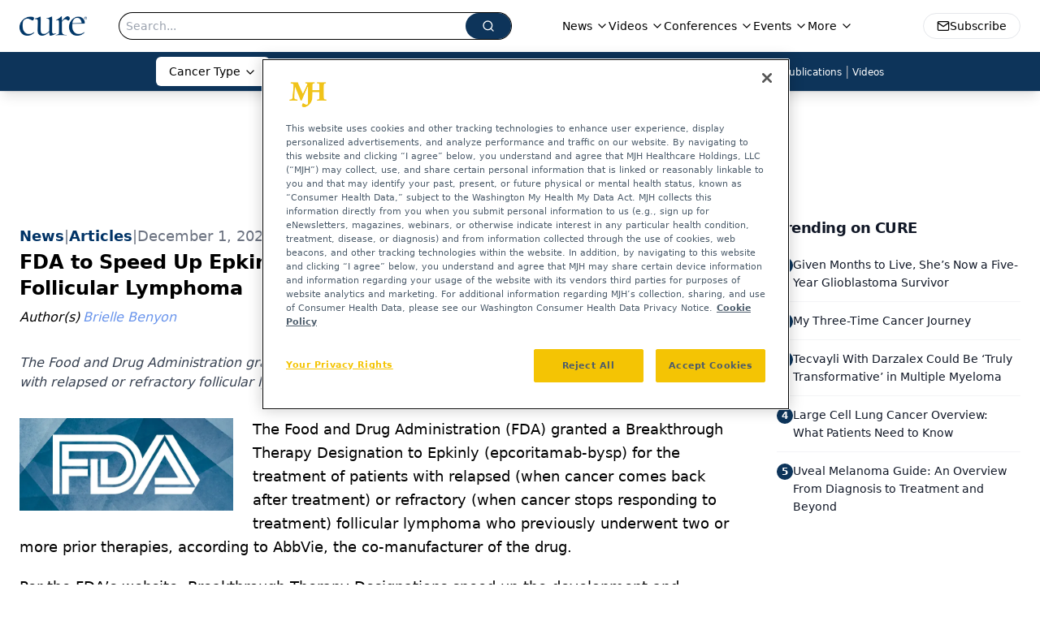

--- FILE ---
content_type: text/html; charset=utf-8
request_url: https://www.google.com/recaptcha/api2/aframe
body_size: 182
content:
<!DOCTYPE HTML><html><head><meta http-equiv="content-type" content="text/html; charset=UTF-8"></head><body><script nonce="cSgI6cQZcXSX7d8cvIUOcA">/** Anti-fraud and anti-abuse applications only. See google.com/recaptcha */ try{var clients={'sodar':'https://pagead2.googlesyndication.com/pagead/sodar?'};window.addEventListener("message",function(a){try{if(a.source===window.parent){var b=JSON.parse(a.data);var c=clients[b['id']];if(c){var d=document.createElement('img');d.src=c+b['params']+'&rc='+(localStorage.getItem("rc::a")?sessionStorage.getItem("rc::b"):"");window.document.body.appendChild(d);sessionStorage.setItem("rc::e",parseInt(sessionStorage.getItem("rc::e")||0)+1);localStorage.setItem("rc::h",'1768745999030');}}}catch(b){}});window.parent.postMessage("_grecaptcha_ready", "*");}catch(b){}</script></body></html>

--- FILE ---
content_type: application/javascript; charset=utf-8
request_url: https://www.curetoday.com/_astro/index.B2jSrcMY.js
body_size: -37
content:
import{G as a}from"./iconBase.AvOXlZV_.js";function i(t){return a({attr:{viewBox:"0 0 24 24"},child:[{tag:"path",attr:{fill:"none",d:"M0 0h24v24H0z"},child:[]},{tag:"path",attr:{d:"M20 4H4c-1.1 0-1.99.9-1.99 2L2 18c0 1.1.9 2 2 2h16c1.1 0 2-.9 2-2V6c0-1.1-.9-2-2-2zm0 14H4V8l8 5 8-5v10zm-8-7L4 6h16l-8 5z"},child:[]}]})(t)}function l(t){return a({attr:{viewBox:"0 0 24 24"},child:[{tag:"path",attr:{fill:"none",d:"M0 0h24v24H0z"},child:[]},{tag:"path",attr:{d:"M19 6.41 17.59 5 12 10.59 6.41 5 5 6.41 10.59 12 5 17.59 6.41 19 12 13.41 17.59 19 19 17.59 13.41 12z"},child:[]}]})(t)}function r(t){return a({attr:{viewBox:"0 0 24 24"},child:[{tag:"path",attr:{fill:"none",d:"M0 0h24v24H0z"},child:[]},{tag:"path",attr:{d:"M10 6 8.59 7.41 13.17 12l-4.58 4.59L10 18l6-6z"},child:[]}]})(t)}function d(t){return a({attr:{viewBox:"0 0 24 24"},child:[{tag:"path",attr:{fill:"none",d:"M0 0h24v24H0z"},child:[]},{tag:"path",attr:{d:"M11.67 3.87 9.9 2.1 0 12l9.9 9.9 1.77-1.77L3.54 12z"},child:[]}]})(t)}function n(t){return a({attr:{viewBox:"0 0 24 24"},child:[{tag:"path",attr:{fill:"none",d:"M0 0h24v24H0z"},child:[]},{tag:"path",attr:{d:"m12 4-1.41 1.41L16.17 11H4v2h12.17l-5.58 5.59L12 20l8-8z"},child:[]}]})(t)}function c(t){return a({attr:{viewBox:"0 0 24 24"},child:[{tag:"path",attr:{fill:"none",d:"M0 0h24v24H0z"},child:[]},{tag:"path",attr:{d:"M19 6.41 17.59 5 12 10.59 6.41 5 5 6.41 10.59 12 5 17.59 6.41 19 12 13.41 17.59 19 19 17.59 13.41 12z"},child:[]}]})(t)}function e(t){return a({attr:{viewBox:"0 0 24 24"},child:[{tag:"path",attr:{fill:"none",d:"M0 0h24v24H0z"},child:[]},{tag:"path",attr:{d:"m12 3.19 7 3.11V11c0 4.52-2.98 8.69-7 9.93-4.02-1.24-7-5.41-7-9.93V6.3l7-3.11M12 1 3 5v6c0 5.55 3.84 10.74 9 12 5.16-1.26 9-6.45 9-12V5l-9-4zm-1 6h2v2h-2V7zm0 4h2v6h-2v-6z"},child:[]}]})(t)}export{e as M,r as a,d as b,c,i as d,n as e,l as f};


--- FILE ---
content_type: application/javascript
request_url: https://api.lightboxcdn.com/z9gd/43383/www.curetoday.com/jsonp/z?cb=1768745988891&dre=l&callback=jQuery112409529310379160336_1768745988875&_=1768745988876
body_size: 1006
content:
jQuery112409529310379160336_1768745988875({"response":"[base64].owHjAAeSPgBcRxdcDnaQhnicmIArNIA7IlDFkKM7IxrpghKxNPoKNosABJMDEGIQtTaRgQCEmZIQDRwUIcFgQFhBGpMfCjMBZOJ4QgkRLoCAIbAAWhAABoQBQ6DAxB8AGwADg-ABZXgBOHlC.[base64]","dre":"l","success":true});